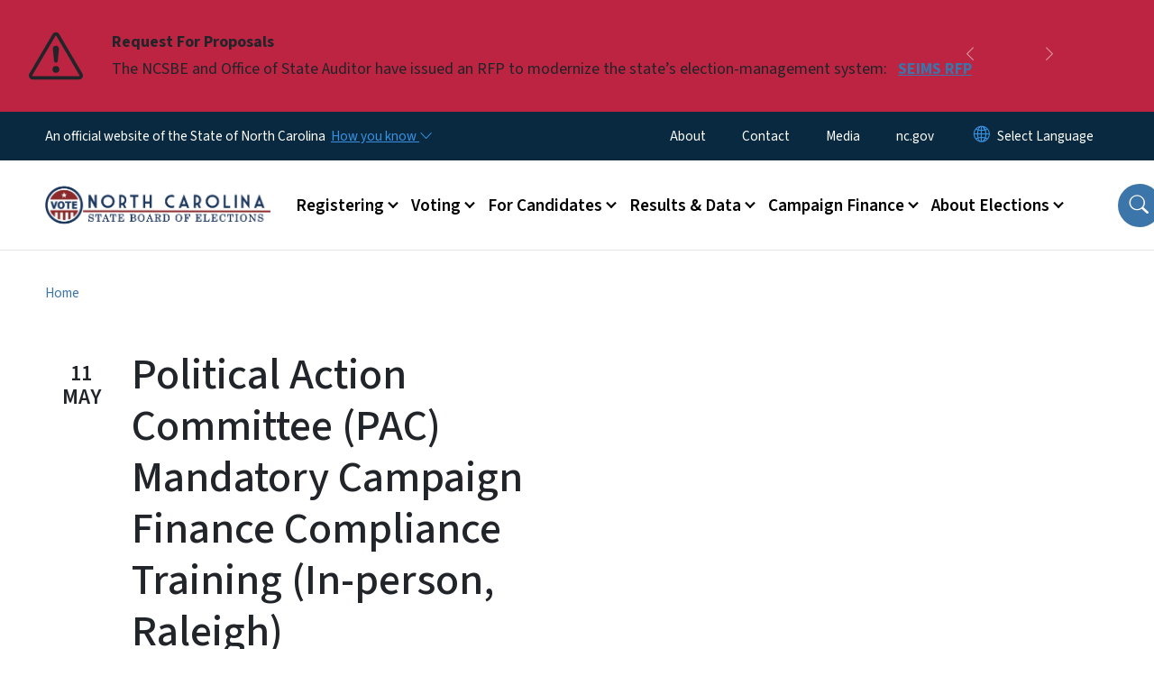

--- FILE ---
content_type: text/html; charset=UTF-8
request_url: https://www.ncsbe.gov/news/events/political-action-committee-pac-mandatory-campaign-finance-compliance-training-person-raleigh
body_size: 64289
content:

<!DOCTYPE html>
<html lang="en" dir="ltr" prefix="og: https://ogp.me/ns#">
  <head>
    <meta name="color-scheme" content="only light">
    <meta charset="utf-8" />
<script async src="https://www.googletagmanager.com/gtag/js?id=UA-159880906-4"></script>
<script>window.dataLayer = window.dataLayer || [];function gtag(){dataLayer.push(arguments)};gtag("js", new Date());gtag("set", "developer_id.dMDhkMT", true);gtag("config", "UA-159880906-4", {"groups":"default","anonymize_ip":true,"page_placeholder":"PLACEHOLDER_page_path","link_attribution":true,"allow_ad_personalization_signals":false});gtag("config", "G-5PV3XB7V23", {"groups":"default","page_placeholder":"PLACEHOLDER_page_location","link_attribution":true,"allow_ad_personalization_signals":false});(function(w,d,s,l,i){w[l]=w[l]||[];w[l].push({'gtm.start': 
new Date().getTime(),event:'gtm.js'});var f=d.getElementsByTagName(s)[0], 
j=d.createElement(s),dl=l!='dataLayer'?'&l='+l:'';j.async=true;j.src= 
'https://www.googletagmanager.com/gtm.js?id='+i+dl;f.parentNode.insertBefore(j,f); 
})(window,document,'script','dataLayer','GTM-59Q2XC2M');</script>
<meta name="description" content="This training is for Political Action Committee (NC PAC) treasurers registered in NC." />
<link rel="canonical" href="https://www.ncsbe.gov/news/events/political-action-committee-pac-mandatory-campaign-finance-compliance-training-person-raleigh" />
<meta name="Generator" content="Drupal 10 (https://www.drupal.org)" />
<meta name="MobileOptimized" content="width" />
<meta name="HandheldFriendly" content="true" />
<meta name="viewport" content="width=device-width, initial-scale=1, shrink-to-fit=no" />
<script type="application/ld+json">{
    "@context": "https://schema.org",
    "@graph": [
        {
            "@type": "Event",
            "url": "https://www.ncsbe.gov/news/events/political-action-committee-pac-mandatory-campaign-finance-compliance-training-person-raleigh",
            "name": "Political Action Committee (PAC) Mandatory Campaign Finance Compliance Training (In-person, Raleigh)",
            "description": "This training is for Political Action Committee (NC PAC) treasurers registered in NC. If you are associated with a Candidate, Party, Referendum, Legal Expense Fund, Independent Expenditure, Electioneering Committee or NC Federal Committee, this is not the correct session for your committee type.\n\nThe NCSBE Mandatory Campaign Finance Compliance Training course includes campaign finance rules, requirements, and responsibilities for political committees in North Carolina. This course is required for all treasurers of political committees within 90 days of being appointed to the office and every four years thereafter while the committee is open. Others (assistant treasurers) that wish to sign campaign finance reports must complete the training as well.\n\nThis session will be conducted in-person. Visit our Treasurer Training page for information on how to register. Registration is required through the North Carolina Learning Center (LMS).",
            "startDate": "2023-05-11T09:00",
            "endDate": "2023-05-11T13:00",
            "@id": "1170",
            "location": {
                "@type": "Place",
                "name": "",
                "address": {
                    "@type": "PostalAddress",
                    "streetAddress": ""
                }
            }
        }
    ]
}</script>
<meta http-equiv="x-ua-compatible" content="ie=edge" />
<link rel="icon" href="https://files.nc.gov/sbe/nc-favicon-32x32.png?VersionId=dMP22dcYf_cHRnmx1DkE6h.tgyIFHC5I" type="image/png" />

    <title>Political Action Committee (PAC) Mandatory Campaign Finance Compliance Training (In-person, Raleigh) | NCSBE</title>
    <link rel="stylesheet" media="all" href="/sites/default/files/css/css_28BpB-qYH3SnWwpniEK8_gHVQz_5J14f3w36j_l6Bp4.css?delta=0&amp;language=en&amp;theme=nc_barrio&amp;include=[base64]" />
<link rel="stylesheet" media="all" href="/sites/default/files/css/css_eEZFy8NWnr1O_GZsULV43AID0iUiCy1STXpdRCRweSM.css?delta=1&amp;language=en&amp;theme=nc_barrio&amp;include=[base64]" />
<link rel="stylesheet" media="all" href="//cdn.jsdelivr.net/npm/bootstrap@5.1.3/dist/css/bootstrap.min.css" />
<link rel="stylesheet" media="print" href="/sites/default/files/css/css_m7qdQg9QmkxqBzk2G2LreMuUhZmNdyKDoABMt4_7Gr4.css?delta=3&amp;language=en&amp;theme=nc_barrio&amp;include=[base64]" />
<link rel="stylesheet" media="all" href="/sites/default/files/css/css_KQEYrYh_6Hy9lE0HamTh-Z5nepgTD-PEtUP759f4M1M.css?delta=4&amp;language=en&amp;theme=nc_barrio&amp;include=[base64]" />
<link rel="stylesheet" media="print" href="/sites/default/files/css/css_cNPhvf1LTdMp_ZWYr0S0Fu-ZgppdvJMEi1vNzjSSbqc.css?delta=5&amp;language=en&amp;theme=nc_barrio&amp;include=[base64]" />
<link rel="stylesheet" media="all" href="/sites/default/files/css/css_onJ8PWfya7xkCvKwSH2Z4xXOI0hX2cfrGxSXrbDDkmY.css?delta=6&amp;language=en&amp;theme=nc_barrio&amp;include=[base64]" />

    
  </head>
  <body class="layout-no-sidebars has-featured-top page-node-1170 path-node node--type-event">
    <a href="#main-content" class="visually-hidden focusable skip-link">
      Skip to main content
    </a>
    
      <div class="dialog-off-canvas-main-canvas" data-off-canvas-main-canvas>
    <div id="page-wrapper">
  <div id="page">
    <header id="header" class="header" role="banner" aria-label="Site header">
                    <div class="highlighted container-fluid g-0">
          <div class="container-fluid section clearfix" role="alert">
              <div id="block-nc-barrio-styling" class="block-content-basic block block-block-content block-block-content08f42653-fa7e-4248-91c1-a510e628fbf3">
  
    
      <div class="content">
      
            <div class="clearfix text-formatted field field--name-body field--type-text-with-summary field--label-hidden field__item"><style>
.page-node-1 .video-card,
.page-node-1 .event_card, 
.page-node-1 .press-release-view,
.page-node-1 .webform-submission-form {background-color: transparent;}
</style></div>
      
    </div>
  </div>
<div id="block-ncalertsblock-2" class="block block-ncalert block-nc-alert-block">
  
    
      <div class="content">
      
    <div id="alerts" data-alerts-hash="d8ef80ff39d3bbbd914d9fe32c85e369" class="carousel slide alerts" data-bs-ride="false" data-bs-interval="10000" data-bs-touch="false">
    <div class="carousel-inner">
              <div class="carousel-item alert-item breaking active" data-paths="">
          <div id="2eb6a288f82c57a44e74fe19e3ead9ab" class="alert-box">
            <span class="alert-icon" aria-hidden="true">
              <svg xmlns="http://www.w3.org/2000/svg" width="60" height="60" fill="currentColor" class="bi bi-exclamation-triangle" viewBox="0 0 16 16">
              <path d="M7.938 2.016A.13.13 0 0 1 8.002 2a.13.13 0 0 1 .063.016.146.146 0 0 1 .054.057l6.857 11.667c.036.06.035.124.002.183a.163.163 0 0 1-.054.06.116.116 0 0 1-.066.017H1.146a.115.115 0 0 1-.066-.017.163.163 0 0 1-.054-.06.176.176 0 0 1 .002-.183L7.884 2.073a.147.147 0 0 1 .054-.057zm1.044-.45a1.13 1.13 0 0 0-1.96 0L.165 13.233c-.457.778.091 1.767.98 1.767h13.713c.889 0 1.438-.99.98-1.767L8.982 1.566z"/>
              <path d="M7.002 12a1 1 0 1 1 2 0 1 1 0 0 1-2 0zM7.1 5.995a.905.905 0 1 1 1.8 0l-.35 3.507a.552.552 0 0 1-1.1 0L7.1 5.995z"/>
              </svg>
            </span>
            <div class="message" role="alert">
              <strong class="alert-type">Request For Proposals</strong>
              <p>The NCSBE and Office of State Auditor have issued an RFP to modernize the state’s election-management system: 
                                  <a href="/rfp" class="alert-link" aria-label="Read More The NCSBE and Office of State Auditor have issued an RFP to modernize the state’s election-management system: ">
                                          SEIMS RFP
                                      </a>
                              </p>
            </div>
          </div>
        </div>
              <div class="carousel-item alert-item breaking" data-paths="">
          <div id="e76393f3a8f790fbcaf816f093e85200" class="alert-box">
            <span class="alert-icon" aria-hidden="true">
              <svg xmlns="http://www.w3.org/2000/svg" width="60" height="60" fill="currentColor" class="bi bi-exclamation-triangle" viewBox="0 0 16 16">
              <path d="M7.938 2.016A.13.13 0 0 1 8.002 2a.13.13 0 0 1 .063.016.146.146 0 0 1 .054.057l6.857 11.667c.036.06.035.124.002.183a.163.163 0 0 1-.054.06.116.116 0 0 1-.066.017H1.146a.115.115 0 0 1-.066-.017.163.163 0 0 1-.054-.06.176.176 0 0 1 .002-.183L7.884 2.073a.147.147 0 0 1 .054-.057zm1.044-.45a1.13 1.13 0 0 0-1.96 0L.165 13.233c-.457.778.091 1.767.98 1.767h13.713c.889 0 1.438-.99.98-1.767L8.982 1.566z"/>
              <path d="M7.002 12a1 1 0 1 1 2 0 1 1 0 0 1-2 0zM7.1 5.995a.905.905 0 1 1 1.8 0l-.35 3.507a.552.552 0 0 1-1.1 0L7.1 5.995z"/>
              </svg>
            </span>
            <div class="message" role="alert">
              <strong class="alert-type">Registration Repair Project</strong>
              <p>Check if your N.C. voter registration is incomplete, learn how to fix it, and find more information in the FAQ:
                                  <a href="/registrationrepair" class="alert-link" aria-label="Read More Check if your N.C. voter registration is incomplete, learn how to fix it, and find more information in the FAQ:">
                                          Registration Repair
                                      </a>
                              </p>
            </div>
          </div>
        </div>
                  <button class="carousel-control-prev" type="button" data-bs-target="#alerts" data-bs-slide="prev" aria-label="Previous">
        <i class="bi bi-chevron-left"></i>
        <span class="visually-hidden">Previous</span>
      </button>
      <button class="carousel-pause" type="button" data-bs-target="#alerts" data-bs-slide="pause" aria-label="Pause">
        <i class="bi bi-pause"></i>
        <span class="visually-hidden">Pause</span>
      </button>
      <button class="carousel-play" type="button" data-bs-target="#alerts" data-bs-slide="cycle" aria-label="Play">
        <i class="bi bi-play"></i>
        <span class="visually-hidden">Play</span>
      </button>
      <button class="carousel-control-next" type="button" data-bs-target="#alerts" data-bs-slide="next" aria-label="Next">
        <i class="bi bi-chevron-right"></i>
        <span class="visually-hidden">Next</span>
      </button>
    </div>
      </div>

    </div>
  </div>


          </div>
        </div>
                              <div class="navbar" id="navbar-top">
                          
              
              <div class="official-website">
                <span class="d-none d-sm-inline">An official website of the State of North Carolina</span>
                <span class="d-sm-none d-inline">An official website of NC</span>
                <button
                  type="button"
                  data-bs-toggle="collapse"
                  data-bs-target="#officialNC"
                  aria-label="How you know"
                  aria-expanded="false"
                  aria-controls="collapseExample"
                  class="how-you-know-btn">
                  <span class="d-none d-sm-inline">How you know <i class="bi-chevron-down"></i></span>
                  <span class="d-sm-none d-inline"><i class="bi bi-info-circle"></i></span>
                </button>
              </div>
              <div class="collapse official-website" id="officialNC">
                <div class="privacy-security">
                  <div class="p-2">
                    <i class="bi bi-info-circle h3 float-start pe-2"></i>
                    <p>State Government websites value user privacy. To learn more, <a href="https://www.nc.gov/privacy">view our full privacy policy</a>.</p>
                  </div>
                  <div class="p-2">
                    <i class="bi bi-lock h3 float-start pe-2"></i>
                    <p>Secure websites use HTTPS certificates. A lock icon or https:// means you’ve safely connected to the official website.</p>
                  </div>
                </div>
              </div>
                              <div class="form-inline navbar-form ml-auto">
                    <section class="row region region-top-header-form">
    <nav role="navigation" aria-labelledby="block-utilitymenu-menu" id="block-utilitymenu" class="block block-menu navigation menu--enterprise-nav-menu">
            
  <div class="visually-hidden" id="block-utilitymenu-menu">Utility Menu</div>
  

        
                  <ul class="clearfix nav" data-component-id="bootstrap_barrio:menu">
                    <li class="nav-item">
                <a href="/about" class="nav-link nav-link--about" data-drupal-link-system-path="node/9">About</a>
              </li>
                <li class="nav-item">
                <a href="/contact" class="nav-link nav-link--contact" data-drupal-link-system-path="node/10">Contact</a>
              </li>
                <li class="nav-item">
                <a href="/media" class="nav-link nav-link--media" data-drupal-link-system-path="node/1213">Media</a>
              </li>
                <li class="nav-item">
                <a href="https://www.nc.gov/" class="nav-link nav-link-https--wwwncgov-">nc.gov</a>
              </li>
        </ul>
  



  </nav>
<div id="block-gtranslate-2" class="block block-gtranslate block-gtranslate-block">
  
    
      <div class="content">
      
<div class="gtranslate_wrapper"></div><script>window.gtranslateSettings = {"switcher_horizontal_position":"inline","switcher_vertical_position":"inline","horizontal_position":"inline","vertical_position":"inline","float_switcher_open_direction":"bottom","switcher_open_direction":"bottom","default_language":"en","native_language_names":1,"detect_browser_language":0,"add_new_line":1,"select_language_label":"Select Language","flag_size":32,"flag_style":"2d","globe_size":60,"alt_flags":[],"wrapper_selector":".gtranslate_wrapper","url_structure":"none","custom_domains":null,"languages":["en","ar","zh-TW","hi","pl","pt","ru","es","sr","vi","th","hmn","km","lo","so","am"],"custom_css":""};</script><script>(function(){var js = document.createElement('script');js.setAttribute('src', 'https://cdn.gtranslate.net/widgets/latest/dropdown.js');js.setAttribute('data-gt-orig-url', '/news/events/political-action-committee-pac-mandatory-campaign-finance-compliance-training-person-raleigh');js.setAttribute('data-gt-orig-domain', 'www.ncsbe.gov');document.body.appendChild(js);})();</script>
    </div>
  </div>

  </section>

                </div>
                                      </div>
                <div class="navbar navbar-expand-xl" id="navbar-main">
                        <section class="nc_header region region-header">
          <a href="/" title="Home" rel="home" class="navbar-brand">
              <img src="https://files.nc.gov/sbe/ncsbe1-300ppi.png?VersionId=2bSrY6q.skuXaqIqrNw_8_4zrKjqbuFY" alt="Home" class="img-fluid d-inline-block align-top" />
                </a>
  
  </section>

                          <button class="navbar-toggler navbar-toggler-right collapsed" type="button" data-bs-toggle="collapse" data-bs-target="#CollapsingNavbar" aria-controls="CollapsingNavbar" aria-expanded="false" aria-label="Toggle navigation"><span class="navbar-toggler-icon"></span></button>
              <div class="collapse navbar-collapse justify-content-end" id="CollapsingNavbar">
                  <section class="main-menu-nav container-md  region region-primary-menu">
    <nav role="navigation" aria-label="Main Menu"  id="block-mainmenu-2" class="block block-menu navigation menu--main">
            
  <p class="visually-hidden" id="block-mainmenu-2-menu">Main menu</p>
  

        
              <ul class="clearfix navbar-nav">
    
    
          
      <li class="nav-item menu-item--expanded dropdown">
                          <a href="/registering" class="nav-link dropdown-toggle nav-link--registering" data-bs-toggle="dropdown" aria-expanded="false" aria-haspopup="true" role="button" data-drupal-link-system-path="node/5">Registering</a>
                                                      <ul class="dropdown-menu dropdown-menu-lg-end">
    
                                            <li class="dropdown-item landing-page "><a href="/registering" class="nav-link nav-link--registering" data-drupal-link-system-path="node/5">Registering</a></li>
    
          
      <li class="dropdown-item menu-item--collapsed">
                          <a href="/registering/how-register" class="nav-link--registering-how-register" data-drupal-link-system-path="node/29">How to Register</a>
              </li>
          
      <li class="dropdown-item menu-item--collapsed">
                          <a href="/registering/who-can-register" class="nav-link--registering-who-can-register" data-drupal-link-system-path="node/25">Who Can Register</a>
              </li>
          
      <li class="dropdown-item menu-item--collapsed">
                          <a href="/registering/updating-registration" class="nav-link--registering-updating-registration" data-drupal-link-system-path="node/44">Updating Registration</a>
              </li>
          
      <li class="dropdown-item">
                          <a href="/registering/checking-your-registration" class="nav-link--registering-checking-your-registration" data-drupal-link-system-path="node/41">Checking Your Registration</a>
              </li>
          
      <li class="dropdown-item">
                          <a href="/registering/choosing-your-party-affiliation" class="nav-link--registering-choosing-your-party-affiliation" data-drupal-link-system-path="node/38">Choosing Your Party Affiliation</a>
              </li>
          
      <li class="dropdown-item menu-item--collapsed">
                          <a href="/registering/hosting-voter-registration-drives" class="nav-link--registering-hosting-voter-registration-drives" data-drupal-link-system-path="node/51">Hosting Voter Registration Drives</a>
              </li>
          
      <li class="dropdown-item menu-item--collapsed">
                          <a href="/registering/national-voter-registration-act-nvra" class="nav-link--registering-national-voter-registration-act-nvra" data-drupal-link-system-path="node/53">National Voter Registration Act (NVRA)</a>
              </li>
          
      <li class="dropdown-item">
                          <a href="/registering/faq-voter-registration" class="nav-link--registering-faq-voter-registration" data-drupal-link-system-path="node/669">FAQ: Voter Registration</a>
              </li>
        </ul>
  
              </li>
          
      <li class="nav-item menu-item--expanded dropdown">
                          <a href="/voting" class="nav-link dropdown-toggle nav-link--voting" data-bs-toggle="dropdown" aria-expanded="false" aria-haspopup="true" role="button" data-drupal-link-system-path="node/6">Voting</a>
                                                      <ul class="dropdown-menu dropdown-menu-lg-end">
    
                                            <li class="dropdown-item landing-page "><a href="/voting" class="nav-link nav-link--voting" data-drupal-link-system-path="node/6">Voting</a></li>
    
          
      <li class="dropdown-item">
                          <a href="/voting/upcoming-election" class="nav-link--voting-upcoming-election" data-drupal-link-system-path="node/388">Upcoming Election</a>
              </li>
          
      <li class="dropdown-item">
                          <a href="/voting/your-voter-record" class="nav-link--voting-your-voter-record" data-drupal-link-system-path="node/479">Your Voter Record</a>
              </li>
          
      <li class="dropdown-item menu-item--collapsed">
                          <a href="/voting/voter-id" class="nav-link--voting-voter-id" data-drupal-link-system-path="node/335">Voter ID</a>
              </li>
          
      <li class="dropdown-item">
                          <a href="/voting/vote-early-person" class="nav-link--voting-vote-early-person" data-drupal-link-system-path="node/30">Vote Early in Person</a>
              </li>
          
      <li class="dropdown-item menu-item--collapsed">
                          <a href="/voting/vote-person-election-day" class="nav-link--voting-vote-person-election-day" data-drupal-link-system-path="node/34">Vote in Person on Election Day</a>
              </li>
          
      <li class="dropdown-item menu-item--collapsed">
                          <a href="/voting/vote-mail" class="nav-link--voting-vote-mail" data-drupal-link-system-path="node/23">Vote By Mail</a>
              </li>
          
      <li class="dropdown-item menu-item--collapsed">
                          <a href="/voting/military-and-overseas-voting" class="nav-link--voting-military-and-overseas-voting" data-drupal-link-system-path="node/1307">Military and Overseas Voting</a>
              </li>
          
      <li class="dropdown-item menu-item--collapsed">
                          <a href="/voting/help-voters-disabilities" class="nav-link--voting-help-voters-disabilities" data-drupal-link-system-path="node/40">Help for Voters with Disabilities</a>
              </li>
          
      <li class="dropdown-item">
                          <a href="/voting/provisional-voting" class="nav-link--voting-provisional-voting" data-drupal-link-system-path="node/37">Provisional Voting</a>
              </li>
          
      <li class="dropdown-item">
                          <a href="/voting/voter-tools-and-forms" class="nav-link--voting-voter-tools-and-forms" data-drupal-link-system-path="node/332">Voter Tools &amp; Forms</a>
              </li>
          
      <li class="dropdown-item menu-item--collapsed">
                          <a href="/voting/voting-technology" class="nav-link--voting-voting-technology" data-drupal-link-system-path="node/68">Voting Technology</a>
              </li>
          
      <li class="dropdown-item">
                          <a href="/voting/vote-honor-veteran" class="nav-link--voting-vote-honor-veteran" data-drupal-link-system-path="node/87">Vote in Honor of a Veteran</a>
              </li>
        </ul>
  
              </li>
          
      <li class="nav-item menu-item--expanded dropdown">
                          <a href="/candidates" class="nav-link dropdown-toggle nav-link--candidates" data-bs-toggle="dropdown" aria-expanded="false" aria-haspopup="true" role="button" data-drupal-link-system-path="node/7">For Candidates</a>
                                                      <ul class="dropdown-menu dropdown-menu-lg-end">
    
                                            <li class="dropdown-item landing-page "><a href="/candidates" class="nav-link nav-link--candidates" data-drupal-link-system-path="node/7">For Candidates</a></li>
    
          
      <li class="dropdown-item">
                          <a href="/candidates/running-office" class="nav-link--candidates-running-office" data-drupal-link-system-path="node/787">Running for Office</a>
              </li>
          
      <li class="dropdown-item menu-item--collapsed">
                          <a href="/candidates/filing-candidacy" class="nav-link--candidates-filing-candidacy" data-drupal-link-system-path="node/58">Filing for Candidacy</a>
              </li>
          
      <li class="dropdown-item">
                          <a href="/candidates/terms-office" class="nav-link--candidates-terms-office" data-drupal-link-system-path="node/100">Terms of Office</a>
              </li>
          
      <li class="dropdown-item">
                          <a href="/candidates/candidate-challenges" class="nav-link--candidates-candidate-challenges" data-drupal-link-system-path="node/65">Candidate Challenges</a>
              </li>
          
      <li class="dropdown-item">
                          <a href="/candidates/withdrawal-candidacy" class="nav-link--candidates-withdrawal-candidacy" data-drupal-link-system-path="node/64">Withdrawal of Candidacy</a>
              </li>
          
      <li class="dropdown-item menu-item--collapsed">
                          <a href="/candidates/petitions" class="nav-link--candidates-petitions" data-drupal-link-system-path="node/66">Petitions</a>
              </li>
        </ul>
  
              </li>
          
      <li class="nav-item menu-item--expanded dropdown">
                          <a href="/results-data" class="nav-link dropdown-toggle nav-link--results-data" data-bs-toggle="dropdown" aria-expanded="false" aria-haspopup="true" role="button" data-drupal-link-system-path="node/125">Results &amp; Data</a>
                                                      <ul class="dropdown-menu dropdown-menu-lg-end">
    
                                            <li class="dropdown-item landing-page "><a href="/results-data" class="nav-link nav-link--results-data" data-drupal-link-system-path="node/125">Results &amp; Data</a></li>
    
          
      <li class="dropdown-item menu-item--collapsed">
                          <a href="/results-data/election-results" class="nav-link--results-data-election-results" data-drupal-link-system-path="node/131">Election Results</a>
              </li>
          
      <li class="dropdown-item menu-item--collapsed">
                          <a href="/results-data/voter-registration-data" class="nav-link--results-data-voter-registration-data" data-drupal-link-system-path="node/500">Voter Registration Data</a>
              </li>
          
      <li class="dropdown-item">
                          <a href="/results-data/candidate-lists" class="nav-link--results-data-candidate-lists" data-drupal-link-system-path="node/49">Candidate Lists</a>
              </li>
          
      <li class="dropdown-item menu-item--collapsed">
                          <a href="/results-data/absentee-and-provisional-data" class="nav-link--results-data-absentee-and-provisional-data" data-drupal-link-system-path="node/114">Absentee and Provisional Data</a>
              </li>
          
      <li class="dropdown-item menu-item--collapsed">
                          <a href="/results-data/voter-turnout" class="nav-link--results-data-voter-turnout" data-drupal-link-system-path="node/446">Voter Turnout</a>
              </li>
          
      <li class="dropdown-item">
                          <a href="/results-data/polling-place-data" class="nav-link--results-data-polling-place-data" data-drupal-link-system-path="node/116">Polling Place Data</a>
              </li>
          
      <li class="dropdown-item">
                          <a href="/results-data/voter-history-data" class="nav-link--results-data-voter-history-data" data-drupal-link-system-path="node/501">Voter History Data</a>
              </li>
          
      <li class="dropdown-item">
                          <a href="/results-data/voting-maps-redistricting" class="nav-link--results-data-voting-maps-redistricting" data-drupal-link-system-path="node/52">Voting Maps/Redistricting</a>
              </li>
        </ul>
  
              </li>
          
      <li class="nav-item menu-item--expanded dropdown">
                          <a href="/campaign-finance" class="nav-link dropdown-toggle nav-link--campaign-finance" data-bs-toggle="dropdown" aria-expanded="false" aria-haspopup="true" role="button" data-drupal-link-system-path="node/3">Campaign Finance</a>
                                                      <ul class="dropdown-menu dropdown-menu-lg-end">
    
                                            <li class="dropdown-item landing-page "><a href="/campaign-finance" class="nav-link nav-link--campaign-finance" data-drupal-link-system-path="node/3">Campaign Finance</a></li>
    
          
      <li class="dropdown-item menu-item--collapsed">
                          <a href="/campaign-finance/search-campaign-funding-and-spending-reports-and-penalties" class="nav-link--campaign-finance-search-campaign-funding-and-spending-reports-and-penalties" data-drupal-link-system-path="node/18">Search Campaign Funding and Spending Reports</a>
              </li>
          
      <li class="dropdown-item menu-item--collapsed">
                          <a href="/campaign-finance/reporting-schedules" class="nav-link--campaign-finance-reporting-schedules" data-drupal-link-system-path="node/20">Reporting Schedules</a>
              </li>
          
      <li class="dropdown-item">
                          <a href="/campaign-finance/treasurer-training" class="nav-link--campaign-finance-treasurer-training" data-drupal-link-system-path="node/19">Treasurer Training</a>
              </li>
          
      <li class="dropdown-item">
                          <a href="/campaign-finance/campaign-finance-reporting-software" class="nav-link--campaign-finance-campaign-finance-reporting-software" data-drupal-link-system-path="node/32">Reporting Software</a>
              </li>
          
      <li class="dropdown-item menu-item--collapsed">
                          <a href="/campaign-finance/reporting-forms" class="nav-link--campaign-finance-reporting-forms" data-drupal-link-system-path="node/21">Reporting Forms</a>
              </li>
          
      <li class="dropdown-item">
                          <a href="/campaign-finance/candidate-committees" class="nav-link--campaign-finance-candidate-committees" data-drupal-link-system-path="node/12">Candidate Committees</a>
              </li>
          
      <li class="dropdown-item">
                          <a href="/campaign-finance/other-political-committees" class="nav-link--campaign-finance-other-political-committees" data-drupal-link-system-path="node/13">Other Political Committees</a>
              </li>
          
      <li class="dropdown-item">
                          <a href="/campaign-finance/federal-political-committees" class="nav-link--campaign-finance-federal-political-committees" data-drupal-link-system-path="node/15">Federal Political Committees</a>
              </li>
          
      <li class="dropdown-item">
                          <a href="/campaign-finance/independent-expenditures-electioneering-communications-and-special-contributors" class="nav-link--campaign-finance-independent-expenditures-electioneering-communications-and-special-contributors" data-drupal-link-system-path="node/17">Independent Expenditures, Electioneering Communications and Special Contributors</a>
              </li>
          
      <li class="dropdown-item">
                          <a href="/campaign-finance/referendum-committees" class="nav-link--campaign-finance-referendum-committees" data-drupal-link-system-path="node/14">Referendum Committees</a>
              </li>
          
      <li class="dropdown-item menu-item--collapsed">
                          <a href="/campaign-finance/limitation-fund-raising-during-legislative-session" class="nav-link--campaign-finance-limitation-fund-raising-during-legislative-session" data-drupal-link-system-path="node/1376">Limitation on Fund-Raising During Legislative Session</a>
              </li>
          
      <li class="dropdown-item">
                          <a href="/campaign-finance/disclosure-legends" class="nav-link--campaign-finance-disclosure-legends" data-drupal-link-system-path="node/899">Disclosure Legends</a>
              </li>
          
      <li class="dropdown-item">
                          <a href="/campaign-finance/campaign-finance-audits-and-investigations" class="nav-link--campaign-finance-campaign-finance-audits-and-investigations" data-drupal-link-system-path="node/11">Campaign Finance Audits and Investigations</a>
              </li>
          
      <li class="dropdown-item">
                          <a href="/campaign-finance/penalties" class="nav-link--campaign-finance-penalties" data-drupal-link-system-path="node/16">Penalties</a>
              </li>
          
      <li class="dropdown-item">
                          <a href="/campaign-finance/campaign-finance-advisory-opinions" class="nav-link--campaign-finance-campaign-finance-advisory-opinions" data-drupal-link-system-path="node/90">Campaign Finance Advisory Opinions</a>
              </li>
        </ul>
  
              </li>
          
      <li class="nav-item menu-item--expanded dropdown">
                          <a href="/about-elections" class="nav-link dropdown-toggle nav-link--about-elections" data-bs-toggle="dropdown" aria-expanded="false" aria-haspopup="true" role="button" data-drupal-link-system-path="node/8">About Elections</a>
                                                      <ul class="dropdown-menu dropdown-menu-lg-end">
    
                                            <li class="dropdown-item landing-page "><a href="/about-elections" class="nav-link nav-link--about-elections" data-drupal-link-system-path="node/8">About Elections</a></li>
    
          
      <li class="dropdown-item menu-item--collapsed">
                          <a href="/about-elections/county-boards-elections" class="nav-link--about-elections-county-boards-elections" data-drupal-link-system-path="node/257">County Boards of Elections</a>
              </li>
          
      <li class="dropdown-item menu-item--collapsed">
                          <a href="/election-security" class="nav-link--election-security" data-drupal-link-system-path="node/78">Election Security</a>
              </li>
          
      <li class="dropdown-item menu-item--collapsed">
                          <a href="/about-elections/legal-resources" class="nav-link--about-elections-legal-resources" data-drupal-link-system-path="node/89">Legal Resources</a>
              </li>
          
      <li class="dropdown-item menu-item--collapsed">
                          <a href="/about-elections/get-involved-elections" class="nav-link--about-elections-get-involved-elections" data-drupal-link-system-path="node/83">Get Involved in Elections</a>
              </li>
          
      <li class="dropdown-item">
                          <a href="/about-elections/types-elections" class="nav-link--about-elections-types-elections" data-drupal-link-system-path="node/98">Types of Elections</a>
              </li>
          
      <li class="dropdown-item">
                          <a href="/about-elections/electoral-college" class="nav-link--about-elections-electoral-college" data-drupal-link-system-path="node/77">Electoral College</a>
              </li>
          
      <li class="dropdown-item">
                          <a href="/about-elections/careers-elections" class="nav-link--about-elections-careers-elections" data-drupal-link-system-path="node/99">Careers in Elections</a>
              </li>
        </ul>
  
              </li>
        </ul>
  


  </nav>
<nav role="navigation" aria-labelledby="block-utilitymenu-2-menu" id="block-utilitymenu-2" class="block block-menu navigation menu--enterprise-nav-menu">
            
  <h2 class="visually-hidden" id="block-utilitymenu-2-menu">Utility Menu</h2>
  

        
                  <ul class="clearfix nav" data-component-id="bootstrap_barrio:menu">
                    <li class="nav-item">
                <a href="/about" class="nav-link nav-link--about" data-drupal-link-system-path="node/9">About</a>
              </li>
                <li class="nav-item">
                <a href="/contact" class="nav-link nav-link--contact" data-drupal-link-system-path="node/10">Contact</a>
              </li>
                <li class="nav-item">
                <a href="/media" class="nav-link nav-link--media" data-drupal-link-system-path="node/1213">Media</a>
              </li>
                <li class="nav-item">
                <a href="https://www.nc.gov/" class="nav-link nav-link-https--wwwncgov-">nc.gov</a>
              </li>
        </ul>
  



  </nav>

  </section>

                  <div class="form-inline navbar-form justify-content-end">
                    
                    <div id="search-icon" tabindex="0" role="button" aria-pressed="false" aria-label="Search"><i class="bi bi-search"></i></div>
                  </div>
              </div>
                                            </div>
          </header>
                  <div class="featured-top">
          <aside class="featured-top__inner section container-fluid clearfix" role="complementary">
              <section class="container-fluid region region-featured-top">
    <div id="block-ncsearchblock-2" class="block block-ncsearch block-nc-search-block">
  
    
      <div class="content">
      
<form class="nc-search-block-form" data-drupal-selector="nc-search-block-form" action="/search/ncsbe" method="get" id="nc-search-block-form" accept-charset="UTF-8">
  




        
  <div class="js-form-item js-form-type-search form-type-search js-form-item-keys form-item-keys form-no-label mb-3">
          <label for="edit-keys" class="visually-hidden">Search</label>
                    <input title="Enter the terms you wish to search for." data-drupal-selector="edit-keys" data-msg-maxlength="Search field has a maximum length of 128." type="search" id="edit-keys" name="keys" value="" size="15" maxlength="128" class="form-search form-control" />

                      </div>
<div data-drupal-selector="edit-actions" class="form-actions js-form-wrapper form-wrapper mb-3" id="edit-actions"><input id="search-button" aria-label="search" role="search" data-drupal-selector="edit-submit" type="submit" value="Search" class="button js-form-submit form-submit btn btn-primary form-control" />
</div>

</form>

    </div>
  </div>
<div class="views-element-container block block-views block-views-blocksite-page-hero-image-block-1" id="block-views-block-site-page-hero-image-block-1">
  
    
      <div class="content">
      <div><div class="view view-site-page-hero-image view-id-site_page_hero_image view-display-id-block_1 js-view-dom-id-6306eecd26bd2fff5529d48fa2705aff3a13c6681db71d27f30c943e41ba0429">
  
    
      
  
          </div>
</div>

    </div>
  </div>

  </section>

                      </aside>
        </div>
              <div id="main-wrapper" class="layout-main-wrapper clearfix">
              <div id="main" class="container-fluid ">
                                          <div id="block-breadcrumbs" class="block block-system block-system-breadcrumb-block">
  
    
      <div class="content">
      
  <nav role="navigation" aria-label="breadcrumb" style="">
  <ol class="breadcrumb">
            <li class="breadcrumb-item">
        <a href="/">Home</a>
      </li>
        </ol>
</nav>


    </div>
  </div>


          <div class="row row-offcanvas row-offcanvas-left clearfix">
            <main class="main-content col order-first" id="content" role="main">
              <section class="section">
                <a id="main-content" tabindex="-1"></a>
                  <div data-drupal-messages-fallback class="hidden"></div>


<div  class="node event__page node--type-event no--event-image node--view-mode-full clearfix">
  <header>
    <div class="event_image">
            <time aria-hidden="true" class="event__date-callout" datetime="May 11, 2023">
        11<br />
        May
              </time>
            
    </div>
    <div class="event__header clearfix">
    
      <h1 class="node__title">
        <span class="field field--name-title field--type-string field--label-hidden">Political Action Committee (PAC) Mandatory Campaign Finance Compliance Training (In-person, Raleigh)</span>
       </h1>
    
      <date><i class="bi bi-alarm-fill"></i>
            <div class="field field--name-field-event-dates field--type-smartdate field--label-hidden field__item"><time datetime="2023-05-11T09:00:00-04:00" class="datetime">Thu, May 11 2023, 9am</time>
 - <time datetime="2023-05-11T13:00:00-04:00" class="datetime">1pm</time>
</div>
      </date>                </div>
  </header>
  <section>
    <article class="event__description">
      
            <div class="clearfix text-formatted field field--name-body field--type-text-with-summary field--label-hidden field__item"><p style="margin-top:0in;background:white"><span style="font-size:12.0pt;
font-family:&quot;Source Sans Pro&quot;,sans-serif;color:#212529">This training is for Political Action Committee (NC PAC) treasurers registered in NC. If you are associated with a Candidate, Party, Referendum, Legal Expense Fund, Independent Expenditure, Electioneering Committee or NC Federal Committee, this is not the correct session for your committee type.</span></p>

<p style="margin-top:0in;background:white"><span style="font-size:12.0pt;
font-family:&quot;Source Sans Pro&quot;,sans-serif;color:#212529">The NCSBE Mandatory Campaign Finance Compliance Training course includes campaign finance rules, requirements, and responsibilities for political committees in North Carolina. This course is required for all treasurers of political committees within 90 days of being appointed to the office and every four years thereafter while the committee is open. Others (assistant treasurers) that wish to sign campaign finance reports must complete the training as well.</span></p>

<p style="margin-top:0in;background:white"><span style="font-size:12.0pt;
font-family:&quot;Source Sans Pro&quot;,sans-serif;color:#212529">This session will be conducted in-person. Visit our <a href="https://www.ncsbe.gov/campaign-finance/treasurer-training">Treasurer Training</a> page for information on how to register. Registration is required through the North Carolina Learning Center (LMS).</span></p>

<p class="MsoNormal"><span style="font-size:12.0pt"><o:p></o:p></span></p>
</div>
      
    </article>
    <aside class="event__contact-info">
                                                                                    <strong></strong>                                            <div class="related_links">
                                                    </div>
                              
    </aside>
  </section>
</div>

              </section>
            </main>
                                  </div>
        </div>
          </div>
    <nav class="back-to-top" aria-label="Back to top"><a title="Back to top" href="#navbar-top"><i class="bi-box-arrow-in-up" role="img" aria-label="Back to top arrow"></i></a></nav>
        <footer class="site-footer">
              <div class="container-fluid">
                      <div class="site-footer__top clearfix">
                <section class="row region region-footer-first">
    <div id="block-contact" class="block-content-basic block block-block-content block-block-contentf0000599-3ab8-48a2-8fb3-92f3efd5993e">
  
      <h2>Contact</h2>
    
      <div class="content">
      
            <div class="clearfix text-formatted field field--name-body field--type-text-with-summary field--label-hidden field__item"><h3>North Carolina State Board of Elections (NCSBE)</h3><p>P.O. Box 27255<br>Raleigh, NC 27611-7255<br><br>Email: <a href="mailto:elections.sboe@ncsbe.gov" title="elections.sboe@ncsbe.gov">elections.sboe@ncsbe.gov</a><br>Phone: <a href="tel:+1-919-814-0700" title="919-814-0700">(919) 814-0700</a><br>Fax: (919) 715-0135</p></div>
      
    </div>
  </div>

  </section>

                <section class="row region region-footer-second">
    <div id="block-followus-3" class="block block-ncblocks block-ncblocks-follow-site-block">
  
      <h2>Follow Us</h2>
    
      <div class="content">
      
<div class="social-links">
  <div class="item-list">
    <ul>
              <li>
          <a href="https://www.facebook.com/NCSBE" itemprop="url">
            <svg xmlns="http://www.w3.org/2000/svg" fill="currentColor" class="bi bi-facebook" viewBox="0 0 16 16" role="img" aria-label="Facebook">
              <path d="M16 8.049c0-4.446-3.582-8.05-8-8.05C3.58 0-.002 3.603-.002 8.05c0 4.017 2.926 7.347 6.75 7.951v-5.625h-2.03V8.05H6.75V6.275c0-2.017 1.195-3.131 3.022-3.131.876 0 1.791.157 1.791.157v1.98h-1.009c-.993 0-1.303.621-1.303 1.258v1.51h2.218l-.354 2.326H9.25V16c3.824-.604 6.75-3.934 6.75-7.951"/>
            </svg>
          </a>
        </li>
      
              <li>
          <a href="https://twitter.com/ncsbe">
            <svg xmlns="http://www.w3.org/2000/svg" fill="currentColor" class="bi bi-twitter-x" viewBox="0 0 16 16" role="img" aria-label="X">
              <path d="M12.6.75h2.454l-5.36 6.142L16 15.25h-4.937l-3.867-5.07-4.425 5.07H.316l5.733-6.57L0 .75h5.063l3.495 4.633L12.601.75Zm-.86 13.028h1.36L4.323 2.145H2.865z"/>
            </svg>
          </a>
        </li>
      
      
              <li>
          <a href="https://www.instagram.com/ncstateboardofelections" itemprop="url">
            <svg xmlns="http://www.w3.org/2000/svg" fill="currentColor" class="bi bi-instagram" viewBox="0 0 16 16" role="img" aria-label="Instagram">
              <path d="M8 0C5.829 0 5.556.01 4.703.048 3.85.088 3.269.222 2.76.42a3.9 3.9 0 0 0-1.417.923A3.9 3.9 0 0 0 .42 2.76C.222 3.268.087 3.85.048 4.7.01 5.555 0 5.827 0 8.001c0 2.172.01 2.444.048 3.297.04.852.174 1.433.372 1.942.205.526.478.972.923 1.417.444.445.89.719 1.416.923.51.198 1.09.333 1.942.372C5.555 15.99 5.827 16 8 16s2.444-.01 3.298-.048c.851-.04 1.434-.174 1.943-.372a3.9 3.9 0 0 0 1.416-.923c.445-.445.718-.891.923-1.417.197-.509.332-1.09.372-1.942C15.99 10.445 16 10.173 16 8s-.01-2.445-.048-3.299c-.04-.851-.175-1.433-.372-1.941a3.9 3.9 0 0 0-.923-1.417A3.9 3.9 0 0 0 13.24.42c-.51-.198-1.092-.333-1.943-.372C10.443.01 10.172 0 7.998 0zm-.717 1.442h.718c2.136 0 2.389.007 3.232.046.78.035 1.204.166 1.486.275.373.145.64.319.92.599s.453.546.598.92c.11.281.24.705.275 1.485.039.843.047 1.096.047 3.231s-.008 2.389-.047 3.232c-.035.78-.166 1.203-.275 1.485a2.5 2.5 0 0 1-.599.919c-.28.28-.546.453-.92.598-.28.11-.704.24-1.485.276-.843.038-1.096.047-3.232.047s-2.39-.009-3.233-.047c-.78-.036-1.203-.166-1.485-.276a2.5 2.5 0 0 1-.92-.598 2.5 2.5 0 0 1-.6-.92c-.109-.281-.24-.705-.275-1.485-.038-.843-.046-1.096-.046-3.233s.008-2.388.046-3.231c.036-.78.166-1.204.276-1.486.145-.373.319-.64.599-.92s.546-.453.92-.598c.282-.11.705-.24 1.485-.276.738-.034 1.024-.044 2.515-.045zm4.988 1.328a.96.96 0 1 0 0 1.92.96.96 0 0 0 0-1.92m-4.27 1.122a4.109 4.109 0 1 0 0 8.217 4.109 4.109 0 0 0 0-8.217m0 1.441a2.667 2.667 0 1 1 0 5.334 2.667 2.667 0 0 1 0-5.334"/>
            </svg>
          </a>
        </li>
      
      
      
              <li>
          <a href="https://www.youtube.com/@ncstateboardofelections" itemprop="url">
            <svg xmlns="http://www.w3.org/2000/svg" fill="currentColor" class="bi bi-youtube" viewBox="0 0 16 16" role="img" aria-label="YouTube">
              <path d="M8.051 1.999h.089c.822.003 4.987.033 6.11.335a2.01 2.01 0 0 1 1.415 1.42c.101.38.172.883.22 1.402l.01.104.022.26.008.104c.065.914.073 1.77.074 1.957v.075c-.001.194-.01 1.108-.082 2.06l-.008.105-.009.104c-.05.572-.124 1.14-.235 1.558a2.01 2.01 0 0 1-1.415 1.42c-1.16.312-5.569.334-6.18.335h-.142c-.309 0-1.587-.006-2.927-.052l-.17-.006-.087-.004-.171-.007-.171-.007c-1.11-.049-2.167-.128-2.654-.26a2.01 2.01 0 0 1-1.415-1.419c-.111-.417-.185-.986-.235-1.558L.09 9.82l-.008-.104A31 31 0 0 1 0 7.68v-.123c.002-.215.01-.958.064-1.778l.007-.103.003-.052.008-.104.022-.26.01-.104c.048-.519.119-1.023.22-1.402a2.01 2.01 0 0 1 1.415-1.42c.487-.13 1.544-.21 2.654-.26l.17-.007.172-.006.086-.003.171-.007A100 100 0 0 1 7.858 2zM6.4 5.209v4.818l4.157-2.408z"/>
            </svg>
          </a>
        </li>
      
      
              <li>
          <a href="https://www.linkedin.com/company/north-carolina-state-board-of-elections/" itemprop="url">
            <svg xmlns="http://www.w3.org/2000/svg" fill="currentColor" class="bi bi-linkedin" viewBox="0 0 16 16" role="img" aria-label="LinkedIn">
              <path d="M0 1.146C0 .513.526 0 1.175 0h13.65C15.474 0 16 .513 16 1.146v13.708c0 .633-.526 1.146-1.175 1.146H1.175C.526 16 0 15.487 0 14.854zm4.943 12.248V6.169H2.542v7.225zm-1.2-8.212c.837 0 1.358-.554 1.358-1.248-.015-.709-.52-1.248-1.342-1.248S2.4 3.226 2.4 3.934c0 .694.521 1.248 1.327 1.248zm4.908 8.212V9.359c0-.216.016-.432.08-.586.173-.431.568-.878 1.232-.878.869 0 1.216.662 1.216 1.634v3.865h2.401V9.25c0-2.22-1.184-3.252-2.764-3.252-1.274 0-1.845.7-2.165 1.193v.025h-.016l.016-.025V6.169h-2.4c.03.678 0 7.225 0 7.225z"/>
            </svg>
          </a>
        </li>
      

           
    
    </ul>
  </div>
</div>

    </div>
  </div>
<div id="block-facebookposts" class="block-content-basic block block-block-content block-block-contentc89f14e6-2dec-4462-a0c1-bffd973bc4d8">
  
      <h2>Facebook Posts</h2>
    
      <div class="content">
      
            <div class="clearfix text-formatted field field--name-body field--type-text-with-summary field--label-hidden field__item"><div id="fb-root">&nbsp;</div><script async defer crossorigin="anonymous" src="https://connect.facebook.net/en_US/sdk.js#xfbml=1&amp;version=v22.0"></script><div class="fb-page" data-href="https://www.facebook.com/ncsbe" data-tabs="timeline" data-width="340" data-height="500" data-small-header="false" data-adapt-container-width="true" data-hide-cover="false" data-show-facepile="false" title="ncsbe Facebook Feed"><blockquote class="fb-xfbml-parse-ignore" cite="https://www.facebook.com/ncsbe"><p><a href="https://www.facebook.com/ncsbe">NC State Board of Elections</a></p></blockquote></div></div>
      
    </div>
  </div>

  </section>

                <section class="row region region-footer-third">
    <div id="block-countyboardsresources" class="block-content-basic block block-block-content block-block-contentb7f67634-8a87-462b-9f9e-05bc4935bd4e">
  
      <h2>County Boards Resources</h2>
    
      <div class="content">
      
            <div class="clearfix text-formatted field field--name-body field--type-text-with-summary field--label-hidden field__item"><p><a data-entity-substitution="canonical" data-entity-type="node" data-entity-uuid="7814926b-7acc-41da-b6b6-353266d24a3d" href="/about-elections/county-boards-elections/resources-county-boards" title="Resources for County Boards">Resources for County Boards</a><br>
<a href="https://dl.ncsbe.gov/">NCSBE Public Files (FTP)</a></p>
</div>
      
    </div>
  </div>
<div id="block-votertools" class="block-content-basic block block-block-content block-block-content85cc0d5e-a916-47d6-8b82-7a39ca5350dd">
  
      <h2>Voter Tools</h2>
    
      <div class="content">
      
            <div class="clearfix text-formatted field field--name-body field--type-text-with-summary field--label-hidden field__item"><p><a href="https://vt.ncsbe.gov/RegLkup/">Voter Search</a><br><a href="https://vt.ncsbe.gov/BOEInfo/">County Boards of Elections Search</a><br><a href="https://northcarolina.ballottrax.net/voter/">BallotTrax (Absentee Ballot Tracking)</a><br><a href="https://vt.ncsbe.gov/RegStat/">Voter Registration Statistics</a><br><a href="/voting/voter-tools-and-forms" data-entity-type="node" data-entity-uuid="6cdd46f5-ecc8-4a15-84d1-ac3f9b737609" data-entity-substitution="canonical" title="Voter Tools and Forms">View all tools and forms</a></p></div>
      
    </div>
  </div>
<div id="block-workwithus" class="block-content-basic block block-block-content block-block-content6e50b354-d812-4141-b4da-91c8e05f5c8b">
  
      <h2>Work With Us</h2>
    
      <div class="content">
      
            <div class="clearfix text-formatted field field--name-body field--type-text-with-summary field--label-hidden field__item"><p><a data-entity-substitution="canonical" data-entity-type="node" data-entity-uuid="559194ca-c0f0-47d8-96a6-83172ea19641" href="/about-elections/careers-elections" title="Careers in Elections">Career Opportunities</a></p>
</div>
      
    </div>
  </div>

  </section>

            </div>
                                <div class="site-footer__bottom">
                <section class="row region region-site-footer">
    <nav role="navigation" aria-labelledby="block-networkmenu-2-menu" id="block-networkmenu-2" class="block block-menu navigation menu--network-menu">
            
  <h2 class="visually-hidden" id="block-networkmenu-2-menu">Network Menu</h2>
  

        
                  <ul class="clearfix nav" data-component-id="bootstrap_barrio:menu">
                    <li class="nav-item">
                <a href="https://nc.gov/" title="The State of North Carolina" class="nav-link nav-link-https--ncgov-">nc.gov</a>
              </li>
                <li class="nav-item">
                <a href="/webform/user_feedback?source_entity_type=ENTITY_TYPE&amp;source_entity_id=ENTITY_ID" class="webform-dialog webform-dialog-mobile nav-link webform-dialog webform-dialog-mobile nav-link--webform-user-feedbacksource-entity-typeentity-typesource-entity-identity-id" title="Website User Feedback Form" data-drupal-link-query="{&quot;source_entity_id&quot;:&quot;ENTITY_ID&quot;,&quot;source_entity_type&quot;:&quot;ENTITY_TYPE&quot;}" data-drupal-link-system-path="webform/user_feedback">Website Feedback</a>
              </li>
                <li class="nav-item">
                <a href="https://www.nc.gov/accessibility" title="Accessibility of State of North Carolina Websites" class="nav-link nav-link-https--wwwncgov-accessibility">Accessibility</a>
              </li>
                <li class="nav-item">
                <a href="https://www.nc.gov/disclaimer-terms-use" title="Terms of Use" class="nav-link nav-link-https--wwwncgov-disclaimer-terms-use">Disclaimer &amp; Terms of Use</a>
              </li>
                <li class="nav-item">
                <a href="https://www.nc.gov/privacy" title="State of North Carolina Privacy Policy" class="nav-link nav-link-https--wwwncgov-privacy">Privacy Policy</a>
              </li>
                <li class="nav-item">
                <a href="https://www.nc.gov/government/open-budget" title="State of North Carolina Open Budget" class="nav-link nav-link-https--wwwncgov-government-open-budget">Open Budget</a>
              </li>
        </ul>
  



  </nav>

  </section>

              <div class="branding"><a href="https://it.nc.gov/services/digital-services">Hosted on Digital Commons</a></div>
            </div>
                  </div>
          </footer>
  </div>
</div>

  </div>

    
    <script type="application/json" data-drupal-selector="drupal-settings-json">{"path":{"baseUrl":"\/","pathPrefix":"","currentPath":"node\/1170","currentPathIsAdmin":false,"isFront":false,"currentLanguage":"en"},"pluralDelimiter":"\u0003","suppressDeprecationErrors":true,"ajaxPageState":{"libraries":"[base64]","theme":"nc_barrio","theme_token":null},"ajaxTrustedUrl":{"\/search\/ncsbe":true},"clientside_validation_jquery":{"validate_all_ajax_forms":2,"force_validate_on_blur":true,"force_html5_validation":false,"messages":{"required":"This field is required.","remote":"Please fix this field.","email":"Please enter a valid email address.","url":"Please enter a valid URL.","date":"Please enter a valid date.","dateISO":"Please enter a valid date (ISO).","number":"Please enter a valid number.","digits":"Please enter only digits.","equalTo":"Please enter the same value again.","maxlength":"Please enter no more than {0} characters.","minlength":"Please enter at least {0} characters.","rangelength":"Please enter a value between {0} and {1} characters long.","range":"Please enter a value between {0} and {1}.","max":"Please enter a value less than or equal to {0}.","min":"Please enter a value greater than or equal to {0}.","step":"Please enter a multiple of {0}."}},"google_analytics":{"account":"UA-159880906-4","trackOutbound":true,"trackMailto":true,"trackTel":true,"trackDownload":true,"trackDownloadExtensions":"7z|aac|arc|arj|asf|asx|avi|bin|csv|doc(x|m)?|dot(x|m)?|exe|flv|gif|gz|gzip|hqx|jar|jpe?g|js|mp(2|3|4|e?g)|mov(ie)?|msi|msp|pdf|phps|png|ppt(x|m)?|pot(x|m)?|pps(x|m)?|ppam|sld(x|m)?|thmx|qtm?|ra(m|r)?|sea|sit|tar|tgz|torrent|txt|wav|wma|wmv|wpd|xls(x|m|b)?|xlt(x|m)|xlam|xml|z|zip"},"linkpurpose":{"domain":"https:\/\/www.ncsbe.gov","ignore":"#toolbar-administration a","purposeDocumentMessage":"Link downloads document","purposeDocumentIconType":"html","purposeDocumentIconPosition":"beforeend","purposeDownloadMessage":"Link downloads file","purposeDownloadIconType":"html","purposeDownloadIconPosition":"beforeend","purposeAppMessage":"Link opens app","purposeAppIconType":"html","purposeAppIconPosition":"beforeend","purposeExternalMessage":"Link is external","purposeExternalIconType":"html","purposeExternalIconPosition":"beforeend","purposeMailMessage":"Link sends email","purposeMailIconType":"html","purposeMailIconPosition":"beforeend","purposeTelMessage":"Link opens phone app","purposeTelIconType":"html","purposeTelIconPosition":"beforeend","purposeNewWindow":true,"purposeNewWindowMessage":"Opens in new window","purposeNewWindowIconType":"html","purposeNewWindowIconPosition":"beforeend","css_url":"\/modules\/contrib\/linkpurpose"},"nc_breadcrumb":{"activeTrailInfo":[]},"webform":{"dialog":{"options":{"narrow":{"title":"Narrow","width":600},"mobile":{"title":"Mobile"},"normal":{"title":"Normal","width":800},"wide":{"title":"Wide","width":1000}},"entity_type":"node","entity_id":"1170"}},"nc_alerts":{"options":{"slideTransition":"goDown","nav":true,"autoplayTimeout":500,"items":1,"mouseDrag":false,"callbacks":true,"autoHeight":true,"navText":["\u003Ci class=\u0022icon-chevron-left\u0022\u003E\u003C\/i\u003E","\u003Ci class=\u0022icon-chevron-right\u0022\u003E\u003C\/i\u003E"]}},"nc_json_views":{"documentFilePath":null},"nc_search":{"searchblock":1},"user":{"uid":0,"permissionsHash":"a98b3ea903d7ee1b48211eac202351c8d74c91e9d21605ba05334828a3656174"}}</script>
<script src="/core/assets/vendor/jquery/jquery.min.js?v=3.7.1"></script>
<script src="/core/assets/vendor/once/once.min.js?v=1.0.1"></script>
<script src="/core/misc/drupalSettingsLoader.js?v=10.4.3"></script>
<script src="/core/misc/drupal.js?v=10.4.3"></script>
<script src="/core/misc/drupal.init.js?v=10.4.3"></script>
<script src="/core/misc/debounce.js?v=10.4.3"></script>
<script src="/core/assets/vendor/jquery.ui/ui/version-min.js?v=10.4.3"></script>
<script src="/core/assets/vendor/jquery.ui/ui/data-min.js?v=10.4.3"></script>
<script src="/core/assets/vendor/jquery.ui/ui/disable-selection-min.js?v=10.4.3"></script>
<script src="/core/assets/vendor/jquery.ui/ui/jquery-patch-min.js?v=10.4.3"></script>
<script src="/core/assets/vendor/jquery.ui/ui/scroll-parent-min.js?v=10.4.3"></script>
<script src="/core/assets/vendor/jquery.ui/ui/unique-id-min.js?v=10.4.3"></script>
<script src="/core/assets/vendor/jquery.ui/ui/focusable-min.js?v=10.4.3"></script>
<script src="/core/assets/vendor/jquery.ui/ui/keycode-min.js?v=10.4.3"></script>
<script src="/core/assets/vendor/jquery.ui/ui/plugin-min.js?v=10.4.3"></script>
<script src="/core/assets/vendor/jquery.ui/ui/widget-min.js?v=10.4.3"></script>
<script src="/core/assets/vendor/jquery.ui/ui/labels-min.js?v=10.4.3"></script>
<script src="/core/assets/vendor/jquery.ui/ui/widgets/controlgroup-min.js?v=10.4.3"></script>
<script src="/core/assets/vendor/jquery.ui/ui/form-reset-mixin-min.js?v=10.4.3"></script>
<script src="/core/assets/vendor/jquery.ui/ui/widgets/mouse-min.js?v=10.4.3"></script>
<script src="/core/assets/vendor/jquery.ui/ui/widgets/checkboxradio-min.js?v=10.4.3"></script>
<script src="/core/assets/vendor/jquery.ui/ui/widgets/draggable-min.js?v=10.4.3"></script>
<script src="/core/assets/vendor/jquery.ui/ui/widgets/resizable-min.js?v=10.4.3"></script>
<script src="/core/assets/vendor/jquery.ui/ui/widgets/button-min.js?v=10.4.3"></script>
<script src="/core/assets/vendor/jquery.ui/ui/widgets/dialog-min.js?v=10.4.3"></script>
<script src="/core/assets/vendor/tabbable/index.umd.min.js?v=6.2.0"></script>
<script src="/core/assets/vendor/tua-body-scroll-lock/tua-bsl.umd.min.js?v=10.4.3"></script>
<script src="/themes/contrib/bootstrap_barrio/js/barrio.js?v=10.4.3"></script>
<script src="https://cdn.jsdelivr.net/npm/jquery-validation@1.21.0/dist/jquery.validate.min.js"></script>
<script src="/modules/contrib/clientside_validation/clientside_validation_jquery/js/cv.jquery.ife.js?t8xl89"></script>
<script src="/modules/contrib/clientside_validation/clientside_validation_jquery/js/cv.jquery.validate.js?t8xl89"></script>
<script src="/modules/contrib/google_analytics/js/google_analytics.js?v=10.4.3"></script>
<script src="/modules/contrib/linkpurpose/library/js/linkpurpose.min.js?t8xl89"></script>
<script src="/modules/contrib/linkpurpose/js/linkpurpose-drupal.js?t8xl89"></script>
<script src="//cdn.jsdelivr.net/npm/bootstrap@5.1.3/dist/js/bootstrap.bundle.min.js"></script>
<script src="/themes/custom/nc_barrio/js/modules/textEditorDatatables.js?v=1.9"></script>
<script src="/themes/custom/nc_barrio/src/js/modules/nc.fileicons.js?v=1"></script>
<script src="/themes/custom/nc_barrio/js/global.js?v=1.86"></script>
<script src="/themes/custom/nc_barrio/js/modules/nc.search.js?v=1.86"></script>
<script src="/themes/custom/nc_barrio/js/modules/nc.analytics.js?v=1.86"></script>
<script src="/themes/custom/nc_barrio/js/modules/nc.gtranslate.js?v=1.4"></script>
<script src="/modules/custom/nc_breadcrumb/js/nc_breadcrumb.js?t8xl89"></script>
<script src="/modules/custom/ncalert/js/ncalerts.js?v=16"></script>
<script src="/modules/custom/ncblocks/js/ncblocks.js?v=1.3"></script>
<script src="/core/misc/progress.js?v=10.4.3"></script>
<script src="/core/assets/vendor/loadjs/loadjs.min.js?v=4.3.0"></script>
<script src="/core/misc/announce.js?v=10.4.3"></script>
<script src="/core/misc/message.js?v=10.4.3"></script>
<script src="/themes/contrib/bootstrap_barrio/js/messages.js?t8xl89"></script>
<script src="/core/misc/ajax.js?v=10.4.3"></script>
<script src="/core/misc/displace.js?v=10.4.3"></script>
<script src="/core/misc/jquery.tabbable.shim.js?v=10.4.3"></script>
<script src="/core/misc/position.js?v=10.4.3"></script>
<script src="/core/misc/dialog/dialog-deprecation.js?v=10.4.3"></script>
<script src="/core/misc/dialog/dialog.js?v=10.4.3"></script>
<script src="/core/misc/dialog/dialog.position.js?v=10.4.3"></script>
<script src="/core/misc/dialog/dialog.jquery-ui.js?v=10.4.3"></script>
<script src="/core/modules/ckeditor5/js/ckeditor5.dialog.fix.js?v=10.4.3"></script>
<script src="/core/misc/dialog/dialog.ajax.js?v=10.4.3"></script>
<script src="/modules/contrib/webform/js/webform.drupal.dialog.js?v=10.4.3"></script>
<script src="/modules/contrib/webform/js/webform.dialog.js?v=10.4.3"></script>

  </body>
</html>
